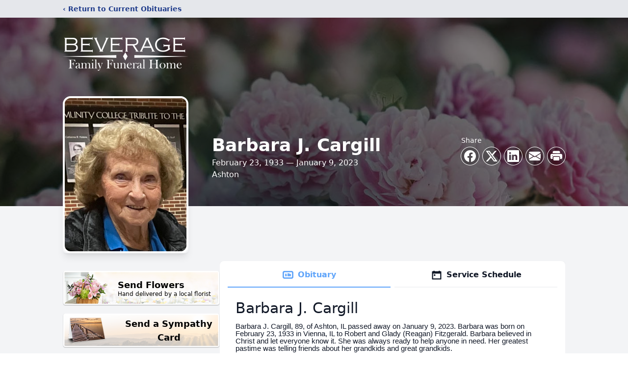

--- FILE ---
content_type: text/html; charset=utf-8
request_url: https://www.google.com/recaptcha/enterprise/anchor?ar=1&k=6LenM4oiAAAAAPDkQsprtDbo3T8et3_b2qX_wjdw&co=aHR0cHM6Ly93d3cuYmV2ZXJhZ2VmYW1pbHlmaC5jb206NDQz&hl=en&type=image&v=PoyoqOPhxBO7pBk68S4YbpHZ&theme=light&size=invisible&badge=bottomright&anchor-ms=20000&execute-ms=30000&cb=63o8kjxmhhin
body_size: 48739
content:
<!DOCTYPE HTML><html dir="ltr" lang="en"><head><meta http-equiv="Content-Type" content="text/html; charset=UTF-8">
<meta http-equiv="X-UA-Compatible" content="IE=edge">
<title>reCAPTCHA</title>
<style type="text/css">
/* cyrillic-ext */
@font-face {
  font-family: 'Roboto';
  font-style: normal;
  font-weight: 400;
  font-stretch: 100%;
  src: url(//fonts.gstatic.com/s/roboto/v48/KFO7CnqEu92Fr1ME7kSn66aGLdTylUAMa3GUBHMdazTgWw.woff2) format('woff2');
  unicode-range: U+0460-052F, U+1C80-1C8A, U+20B4, U+2DE0-2DFF, U+A640-A69F, U+FE2E-FE2F;
}
/* cyrillic */
@font-face {
  font-family: 'Roboto';
  font-style: normal;
  font-weight: 400;
  font-stretch: 100%;
  src: url(//fonts.gstatic.com/s/roboto/v48/KFO7CnqEu92Fr1ME7kSn66aGLdTylUAMa3iUBHMdazTgWw.woff2) format('woff2');
  unicode-range: U+0301, U+0400-045F, U+0490-0491, U+04B0-04B1, U+2116;
}
/* greek-ext */
@font-face {
  font-family: 'Roboto';
  font-style: normal;
  font-weight: 400;
  font-stretch: 100%;
  src: url(//fonts.gstatic.com/s/roboto/v48/KFO7CnqEu92Fr1ME7kSn66aGLdTylUAMa3CUBHMdazTgWw.woff2) format('woff2');
  unicode-range: U+1F00-1FFF;
}
/* greek */
@font-face {
  font-family: 'Roboto';
  font-style: normal;
  font-weight: 400;
  font-stretch: 100%;
  src: url(//fonts.gstatic.com/s/roboto/v48/KFO7CnqEu92Fr1ME7kSn66aGLdTylUAMa3-UBHMdazTgWw.woff2) format('woff2');
  unicode-range: U+0370-0377, U+037A-037F, U+0384-038A, U+038C, U+038E-03A1, U+03A3-03FF;
}
/* math */
@font-face {
  font-family: 'Roboto';
  font-style: normal;
  font-weight: 400;
  font-stretch: 100%;
  src: url(//fonts.gstatic.com/s/roboto/v48/KFO7CnqEu92Fr1ME7kSn66aGLdTylUAMawCUBHMdazTgWw.woff2) format('woff2');
  unicode-range: U+0302-0303, U+0305, U+0307-0308, U+0310, U+0312, U+0315, U+031A, U+0326-0327, U+032C, U+032F-0330, U+0332-0333, U+0338, U+033A, U+0346, U+034D, U+0391-03A1, U+03A3-03A9, U+03B1-03C9, U+03D1, U+03D5-03D6, U+03F0-03F1, U+03F4-03F5, U+2016-2017, U+2034-2038, U+203C, U+2040, U+2043, U+2047, U+2050, U+2057, U+205F, U+2070-2071, U+2074-208E, U+2090-209C, U+20D0-20DC, U+20E1, U+20E5-20EF, U+2100-2112, U+2114-2115, U+2117-2121, U+2123-214F, U+2190, U+2192, U+2194-21AE, U+21B0-21E5, U+21F1-21F2, U+21F4-2211, U+2213-2214, U+2216-22FF, U+2308-230B, U+2310, U+2319, U+231C-2321, U+2336-237A, U+237C, U+2395, U+239B-23B7, U+23D0, U+23DC-23E1, U+2474-2475, U+25AF, U+25B3, U+25B7, U+25BD, U+25C1, U+25CA, U+25CC, U+25FB, U+266D-266F, U+27C0-27FF, U+2900-2AFF, U+2B0E-2B11, U+2B30-2B4C, U+2BFE, U+3030, U+FF5B, U+FF5D, U+1D400-1D7FF, U+1EE00-1EEFF;
}
/* symbols */
@font-face {
  font-family: 'Roboto';
  font-style: normal;
  font-weight: 400;
  font-stretch: 100%;
  src: url(//fonts.gstatic.com/s/roboto/v48/KFO7CnqEu92Fr1ME7kSn66aGLdTylUAMaxKUBHMdazTgWw.woff2) format('woff2');
  unicode-range: U+0001-000C, U+000E-001F, U+007F-009F, U+20DD-20E0, U+20E2-20E4, U+2150-218F, U+2190, U+2192, U+2194-2199, U+21AF, U+21E6-21F0, U+21F3, U+2218-2219, U+2299, U+22C4-22C6, U+2300-243F, U+2440-244A, U+2460-24FF, U+25A0-27BF, U+2800-28FF, U+2921-2922, U+2981, U+29BF, U+29EB, U+2B00-2BFF, U+4DC0-4DFF, U+FFF9-FFFB, U+10140-1018E, U+10190-1019C, U+101A0, U+101D0-101FD, U+102E0-102FB, U+10E60-10E7E, U+1D2C0-1D2D3, U+1D2E0-1D37F, U+1F000-1F0FF, U+1F100-1F1AD, U+1F1E6-1F1FF, U+1F30D-1F30F, U+1F315, U+1F31C, U+1F31E, U+1F320-1F32C, U+1F336, U+1F378, U+1F37D, U+1F382, U+1F393-1F39F, U+1F3A7-1F3A8, U+1F3AC-1F3AF, U+1F3C2, U+1F3C4-1F3C6, U+1F3CA-1F3CE, U+1F3D4-1F3E0, U+1F3ED, U+1F3F1-1F3F3, U+1F3F5-1F3F7, U+1F408, U+1F415, U+1F41F, U+1F426, U+1F43F, U+1F441-1F442, U+1F444, U+1F446-1F449, U+1F44C-1F44E, U+1F453, U+1F46A, U+1F47D, U+1F4A3, U+1F4B0, U+1F4B3, U+1F4B9, U+1F4BB, U+1F4BF, U+1F4C8-1F4CB, U+1F4D6, U+1F4DA, U+1F4DF, U+1F4E3-1F4E6, U+1F4EA-1F4ED, U+1F4F7, U+1F4F9-1F4FB, U+1F4FD-1F4FE, U+1F503, U+1F507-1F50B, U+1F50D, U+1F512-1F513, U+1F53E-1F54A, U+1F54F-1F5FA, U+1F610, U+1F650-1F67F, U+1F687, U+1F68D, U+1F691, U+1F694, U+1F698, U+1F6AD, U+1F6B2, U+1F6B9-1F6BA, U+1F6BC, U+1F6C6-1F6CF, U+1F6D3-1F6D7, U+1F6E0-1F6EA, U+1F6F0-1F6F3, U+1F6F7-1F6FC, U+1F700-1F7FF, U+1F800-1F80B, U+1F810-1F847, U+1F850-1F859, U+1F860-1F887, U+1F890-1F8AD, U+1F8B0-1F8BB, U+1F8C0-1F8C1, U+1F900-1F90B, U+1F93B, U+1F946, U+1F984, U+1F996, U+1F9E9, U+1FA00-1FA6F, U+1FA70-1FA7C, U+1FA80-1FA89, U+1FA8F-1FAC6, U+1FACE-1FADC, U+1FADF-1FAE9, U+1FAF0-1FAF8, U+1FB00-1FBFF;
}
/* vietnamese */
@font-face {
  font-family: 'Roboto';
  font-style: normal;
  font-weight: 400;
  font-stretch: 100%;
  src: url(//fonts.gstatic.com/s/roboto/v48/KFO7CnqEu92Fr1ME7kSn66aGLdTylUAMa3OUBHMdazTgWw.woff2) format('woff2');
  unicode-range: U+0102-0103, U+0110-0111, U+0128-0129, U+0168-0169, U+01A0-01A1, U+01AF-01B0, U+0300-0301, U+0303-0304, U+0308-0309, U+0323, U+0329, U+1EA0-1EF9, U+20AB;
}
/* latin-ext */
@font-face {
  font-family: 'Roboto';
  font-style: normal;
  font-weight: 400;
  font-stretch: 100%;
  src: url(//fonts.gstatic.com/s/roboto/v48/KFO7CnqEu92Fr1ME7kSn66aGLdTylUAMa3KUBHMdazTgWw.woff2) format('woff2');
  unicode-range: U+0100-02BA, U+02BD-02C5, U+02C7-02CC, U+02CE-02D7, U+02DD-02FF, U+0304, U+0308, U+0329, U+1D00-1DBF, U+1E00-1E9F, U+1EF2-1EFF, U+2020, U+20A0-20AB, U+20AD-20C0, U+2113, U+2C60-2C7F, U+A720-A7FF;
}
/* latin */
@font-face {
  font-family: 'Roboto';
  font-style: normal;
  font-weight: 400;
  font-stretch: 100%;
  src: url(//fonts.gstatic.com/s/roboto/v48/KFO7CnqEu92Fr1ME7kSn66aGLdTylUAMa3yUBHMdazQ.woff2) format('woff2');
  unicode-range: U+0000-00FF, U+0131, U+0152-0153, U+02BB-02BC, U+02C6, U+02DA, U+02DC, U+0304, U+0308, U+0329, U+2000-206F, U+20AC, U+2122, U+2191, U+2193, U+2212, U+2215, U+FEFF, U+FFFD;
}
/* cyrillic-ext */
@font-face {
  font-family: 'Roboto';
  font-style: normal;
  font-weight: 500;
  font-stretch: 100%;
  src: url(//fonts.gstatic.com/s/roboto/v48/KFO7CnqEu92Fr1ME7kSn66aGLdTylUAMa3GUBHMdazTgWw.woff2) format('woff2');
  unicode-range: U+0460-052F, U+1C80-1C8A, U+20B4, U+2DE0-2DFF, U+A640-A69F, U+FE2E-FE2F;
}
/* cyrillic */
@font-face {
  font-family: 'Roboto';
  font-style: normal;
  font-weight: 500;
  font-stretch: 100%;
  src: url(//fonts.gstatic.com/s/roboto/v48/KFO7CnqEu92Fr1ME7kSn66aGLdTylUAMa3iUBHMdazTgWw.woff2) format('woff2');
  unicode-range: U+0301, U+0400-045F, U+0490-0491, U+04B0-04B1, U+2116;
}
/* greek-ext */
@font-face {
  font-family: 'Roboto';
  font-style: normal;
  font-weight: 500;
  font-stretch: 100%;
  src: url(//fonts.gstatic.com/s/roboto/v48/KFO7CnqEu92Fr1ME7kSn66aGLdTylUAMa3CUBHMdazTgWw.woff2) format('woff2');
  unicode-range: U+1F00-1FFF;
}
/* greek */
@font-face {
  font-family: 'Roboto';
  font-style: normal;
  font-weight: 500;
  font-stretch: 100%;
  src: url(//fonts.gstatic.com/s/roboto/v48/KFO7CnqEu92Fr1ME7kSn66aGLdTylUAMa3-UBHMdazTgWw.woff2) format('woff2');
  unicode-range: U+0370-0377, U+037A-037F, U+0384-038A, U+038C, U+038E-03A1, U+03A3-03FF;
}
/* math */
@font-face {
  font-family: 'Roboto';
  font-style: normal;
  font-weight: 500;
  font-stretch: 100%;
  src: url(//fonts.gstatic.com/s/roboto/v48/KFO7CnqEu92Fr1ME7kSn66aGLdTylUAMawCUBHMdazTgWw.woff2) format('woff2');
  unicode-range: U+0302-0303, U+0305, U+0307-0308, U+0310, U+0312, U+0315, U+031A, U+0326-0327, U+032C, U+032F-0330, U+0332-0333, U+0338, U+033A, U+0346, U+034D, U+0391-03A1, U+03A3-03A9, U+03B1-03C9, U+03D1, U+03D5-03D6, U+03F0-03F1, U+03F4-03F5, U+2016-2017, U+2034-2038, U+203C, U+2040, U+2043, U+2047, U+2050, U+2057, U+205F, U+2070-2071, U+2074-208E, U+2090-209C, U+20D0-20DC, U+20E1, U+20E5-20EF, U+2100-2112, U+2114-2115, U+2117-2121, U+2123-214F, U+2190, U+2192, U+2194-21AE, U+21B0-21E5, U+21F1-21F2, U+21F4-2211, U+2213-2214, U+2216-22FF, U+2308-230B, U+2310, U+2319, U+231C-2321, U+2336-237A, U+237C, U+2395, U+239B-23B7, U+23D0, U+23DC-23E1, U+2474-2475, U+25AF, U+25B3, U+25B7, U+25BD, U+25C1, U+25CA, U+25CC, U+25FB, U+266D-266F, U+27C0-27FF, U+2900-2AFF, U+2B0E-2B11, U+2B30-2B4C, U+2BFE, U+3030, U+FF5B, U+FF5D, U+1D400-1D7FF, U+1EE00-1EEFF;
}
/* symbols */
@font-face {
  font-family: 'Roboto';
  font-style: normal;
  font-weight: 500;
  font-stretch: 100%;
  src: url(//fonts.gstatic.com/s/roboto/v48/KFO7CnqEu92Fr1ME7kSn66aGLdTylUAMaxKUBHMdazTgWw.woff2) format('woff2');
  unicode-range: U+0001-000C, U+000E-001F, U+007F-009F, U+20DD-20E0, U+20E2-20E4, U+2150-218F, U+2190, U+2192, U+2194-2199, U+21AF, U+21E6-21F0, U+21F3, U+2218-2219, U+2299, U+22C4-22C6, U+2300-243F, U+2440-244A, U+2460-24FF, U+25A0-27BF, U+2800-28FF, U+2921-2922, U+2981, U+29BF, U+29EB, U+2B00-2BFF, U+4DC0-4DFF, U+FFF9-FFFB, U+10140-1018E, U+10190-1019C, U+101A0, U+101D0-101FD, U+102E0-102FB, U+10E60-10E7E, U+1D2C0-1D2D3, U+1D2E0-1D37F, U+1F000-1F0FF, U+1F100-1F1AD, U+1F1E6-1F1FF, U+1F30D-1F30F, U+1F315, U+1F31C, U+1F31E, U+1F320-1F32C, U+1F336, U+1F378, U+1F37D, U+1F382, U+1F393-1F39F, U+1F3A7-1F3A8, U+1F3AC-1F3AF, U+1F3C2, U+1F3C4-1F3C6, U+1F3CA-1F3CE, U+1F3D4-1F3E0, U+1F3ED, U+1F3F1-1F3F3, U+1F3F5-1F3F7, U+1F408, U+1F415, U+1F41F, U+1F426, U+1F43F, U+1F441-1F442, U+1F444, U+1F446-1F449, U+1F44C-1F44E, U+1F453, U+1F46A, U+1F47D, U+1F4A3, U+1F4B0, U+1F4B3, U+1F4B9, U+1F4BB, U+1F4BF, U+1F4C8-1F4CB, U+1F4D6, U+1F4DA, U+1F4DF, U+1F4E3-1F4E6, U+1F4EA-1F4ED, U+1F4F7, U+1F4F9-1F4FB, U+1F4FD-1F4FE, U+1F503, U+1F507-1F50B, U+1F50D, U+1F512-1F513, U+1F53E-1F54A, U+1F54F-1F5FA, U+1F610, U+1F650-1F67F, U+1F687, U+1F68D, U+1F691, U+1F694, U+1F698, U+1F6AD, U+1F6B2, U+1F6B9-1F6BA, U+1F6BC, U+1F6C6-1F6CF, U+1F6D3-1F6D7, U+1F6E0-1F6EA, U+1F6F0-1F6F3, U+1F6F7-1F6FC, U+1F700-1F7FF, U+1F800-1F80B, U+1F810-1F847, U+1F850-1F859, U+1F860-1F887, U+1F890-1F8AD, U+1F8B0-1F8BB, U+1F8C0-1F8C1, U+1F900-1F90B, U+1F93B, U+1F946, U+1F984, U+1F996, U+1F9E9, U+1FA00-1FA6F, U+1FA70-1FA7C, U+1FA80-1FA89, U+1FA8F-1FAC6, U+1FACE-1FADC, U+1FADF-1FAE9, U+1FAF0-1FAF8, U+1FB00-1FBFF;
}
/* vietnamese */
@font-face {
  font-family: 'Roboto';
  font-style: normal;
  font-weight: 500;
  font-stretch: 100%;
  src: url(//fonts.gstatic.com/s/roboto/v48/KFO7CnqEu92Fr1ME7kSn66aGLdTylUAMa3OUBHMdazTgWw.woff2) format('woff2');
  unicode-range: U+0102-0103, U+0110-0111, U+0128-0129, U+0168-0169, U+01A0-01A1, U+01AF-01B0, U+0300-0301, U+0303-0304, U+0308-0309, U+0323, U+0329, U+1EA0-1EF9, U+20AB;
}
/* latin-ext */
@font-face {
  font-family: 'Roboto';
  font-style: normal;
  font-weight: 500;
  font-stretch: 100%;
  src: url(//fonts.gstatic.com/s/roboto/v48/KFO7CnqEu92Fr1ME7kSn66aGLdTylUAMa3KUBHMdazTgWw.woff2) format('woff2');
  unicode-range: U+0100-02BA, U+02BD-02C5, U+02C7-02CC, U+02CE-02D7, U+02DD-02FF, U+0304, U+0308, U+0329, U+1D00-1DBF, U+1E00-1E9F, U+1EF2-1EFF, U+2020, U+20A0-20AB, U+20AD-20C0, U+2113, U+2C60-2C7F, U+A720-A7FF;
}
/* latin */
@font-face {
  font-family: 'Roboto';
  font-style: normal;
  font-weight: 500;
  font-stretch: 100%;
  src: url(//fonts.gstatic.com/s/roboto/v48/KFO7CnqEu92Fr1ME7kSn66aGLdTylUAMa3yUBHMdazQ.woff2) format('woff2');
  unicode-range: U+0000-00FF, U+0131, U+0152-0153, U+02BB-02BC, U+02C6, U+02DA, U+02DC, U+0304, U+0308, U+0329, U+2000-206F, U+20AC, U+2122, U+2191, U+2193, U+2212, U+2215, U+FEFF, U+FFFD;
}
/* cyrillic-ext */
@font-face {
  font-family: 'Roboto';
  font-style: normal;
  font-weight: 900;
  font-stretch: 100%;
  src: url(//fonts.gstatic.com/s/roboto/v48/KFO7CnqEu92Fr1ME7kSn66aGLdTylUAMa3GUBHMdazTgWw.woff2) format('woff2');
  unicode-range: U+0460-052F, U+1C80-1C8A, U+20B4, U+2DE0-2DFF, U+A640-A69F, U+FE2E-FE2F;
}
/* cyrillic */
@font-face {
  font-family: 'Roboto';
  font-style: normal;
  font-weight: 900;
  font-stretch: 100%;
  src: url(//fonts.gstatic.com/s/roboto/v48/KFO7CnqEu92Fr1ME7kSn66aGLdTylUAMa3iUBHMdazTgWw.woff2) format('woff2');
  unicode-range: U+0301, U+0400-045F, U+0490-0491, U+04B0-04B1, U+2116;
}
/* greek-ext */
@font-face {
  font-family: 'Roboto';
  font-style: normal;
  font-weight: 900;
  font-stretch: 100%;
  src: url(//fonts.gstatic.com/s/roboto/v48/KFO7CnqEu92Fr1ME7kSn66aGLdTylUAMa3CUBHMdazTgWw.woff2) format('woff2');
  unicode-range: U+1F00-1FFF;
}
/* greek */
@font-face {
  font-family: 'Roboto';
  font-style: normal;
  font-weight: 900;
  font-stretch: 100%;
  src: url(//fonts.gstatic.com/s/roboto/v48/KFO7CnqEu92Fr1ME7kSn66aGLdTylUAMa3-UBHMdazTgWw.woff2) format('woff2');
  unicode-range: U+0370-0377, U+037A-037F, U+0384-038A, U+038C, U+038E-03A1, U+03A3-03FF;
}
/* math */
@font-face {
  font-family: 'Roboto';
  font-style: normal;
  font-weight: 900;
  font-stretch: 100%;
  src: url(//fonts.gstatic.com/s/roboto/v48/KFO7CnqEu92Fr1ME7kSn66aGLdTylUAMawCUBHMdazTgWw.woff2) format('woff2');
  unicode-range: U+0302-0303, U+0305, U+0307-0308, U+0310, U+0312, U+0315, U+031A, U+0326-0327, U+032C, U+032F-0330, U+0332-0333, U+0338, U+033A, U+0346, U+034D, U+0391-03A1, U+03A3-03A9, U+03B1-03C9, U+03D1, U+03D5-03D6, U+03F0-03F1, U+03F4-03F5, U+2016-2017, U+2034-2038, U+203C, U+2040, U+2043, U+2047, U+2050, U+2057, U+205F, U+2070-2071, U+2074-208E, U+2090-209C, U+20D0-20DC, U+20E1, U+20E5-20EF, U+2100-2112, U+2114-2115, U+2117-2121, U+2123-214F, U+2190, U+2192, U+2194-21AE, U+21B0-21E5, U+21F1-21F2, U+21F4-2211, U+2213-2214, U+2216-22FF, U+2308-230B, U+2310, U+2319, U+231C-2321, U+2336-237A, U+237C, U+2395, U+239B-23B7, U+23D0, U+23DC-23E1, U+2474-2475, U+25AF, U+25B3, U+25B7, U+25BD, U+25C1, U+25CA, U+25CC, U+25FB, U+266D-266F, U+27C0-27FF, U+2900-2AFF, U+2B0E-2B11, U+2B30-2B4C, U+2BFE, U+3030, U+FF5B, U+FF5D, U+1D400-1D7FF, U+1EE00-1EEFF;
}
/* symbols */
@font-face {
  font-family: 'Roboto';
  font-style: normal;
  font-weight: 900;
  font-stretch: 100%;
  src: url(//fonts.gstatic.com/s/roboto/v48/KFO7CnqEu92Fr1ME7kSn66aGLdTylUAMaxKUBHMdazTgWw.woff2) format('woff2');
  unicode-range: U+0001-000C, U+000E-001F, U+007F-009F, U+20DD-20E0, U+20E2-20E4, U+2150-218F, U+2190, U+2192, U+2194-2199, U+21AF, U+21E6-21F0, U+21F3, U+2218-2219, U+2299, U+22C4-22C6, U+2300-243F, U+2440-244A, U+2460-24FF, U+25A0-27BF, U+2800-28FF, U+2921-2922, U+2981, U+29BF, U+29EB, U+2B00-2BFF, U+4DC0-4DFF, U+FFF9-FFFB, U+10140-1018E, U+10190-1019C, U+101A0, U+101D0-101FD, U+102E0-102FB, U+10E60-10E7E, U+1D2C0-1D2D3, U+1D2E0-1D37F, U+1F000-1F0FF, U+1F100-1F1AD, U+1F1E6-1F1FF, U+1F30D-1F30F, U+1F315, U+1F31C, U+1F31E, U+1F320-1F32C, U+1F336, U+1F378, U+1F37D, U+1F382, U+1F393-1F39F, U+1F3A7-1F3A8, U+1F3AC-1F3AF, U+1F3C2, U+1F3C4-1F3C6, U+1F3CA-1F3CE, U+1F3D4-1F3E0, U+1F3ED, U+1F3F1-1F3F3, U+1F3F5-1F3F7, U+1F408, U+1F415, U+1F41F, U+1F426, U+1F43F, U+1F441-1F442, U+1F444, U+1F446-1F449, U+1F44C-1F44E, U+1F453, U+1F46A, U+1F47D, U+1F4A3, U+1F4B0, U+1F4B3, U+1F4B9, U+1F4BB, U+1F4BF, U+1F4C8-1F4CB, U+1F4D6, U+1F4DA, U+1F4DF, U+1F4E3-1F4E6, U+1F4EA-1F4ED, U+1F4F7, U+1F4F9-1F4FB, U+1F4FD-1F4FE, U+1F503, U+1F507-1F50B, U+1F50D, U+1F512-1F513, U+1F53E-1F54A, U+1F54F-1F5FA, U+1F610, U+1F650-1F67F, U+1F687, U+1F68D, U+1F691, U+1F694, U+1F698, U+1F6AD, U+1F6B2, U+1F6B9-1F6BA, U+1F6BC, U+1F6C6-1F6CF, U+1F6D3-1F6D7, U+1F6E0-1F6EA, U+1F6F0-1F6F3, U+1F6F7-1F6FC, U+1F700-1F7FF, U+1F800-1F80B, U+1F810-1F847, U+1F850-1F859, U+1F860-1F887, U+1F890-1F8AD, U+1F8B0-1F8BB, U+1F8C0-1F8C1, U+1F900-1F90B, U+1F93B, U+1F946, U+1F984, U+1F996, U+1F9E9, U+1FA00-1FA6F, U+1FA70-1FA7C, U+1FA80-1FA89, U+1FA8F-1FAC6, U+1FACE-1FADC, U+1FADF-1FAE9, U+1FAF0-1FAF8, U+1FB00-1FBFF;
}
/* vietnamese */
@font-face {
  font-family: 'Roboto';
  font-style: normal;
  font-weight: 900;
  font-stretch: 100%;
  src: url(//fonts.gstatic.com/s/roboto/v48/KFO7CnqEu92Fr1ME7kSn66aGLdTylUAMa3OUBHMdazTgWw.woff2) format('woff2');
  unicode-range: U+0102-0103, U+0110-0111, U+0128-0129, U+0168-0169, U+01A0-01A1, U+01AF-01B0, U+0300-0301, U+0303-0304, U+0308-0309, U+0323, U+0329, U+1EA0-1EF9, U+20AB;
}
/* latin-ext */
@font-face {
  font-family: 'Roboto';
  font-style: normal;
  font-weight: 900;
  font-stretch: 100%;
  src: url(//fonts.gstatic.com/s/roboto/v48/KFO7CnqEu92Fr1ME7kSn66aGLdTylUAMa3KUBHMdazTgWw.woff2) format('woff2');
  unicode-range: U+0100-02BA, U+02BD-02C5, U+02C7-02CC, U+02CE-02D7, U+02DD-02FF, U+0304, U+0308, U+0329, U+1D00-1DBF, U+1E00-1E9F, U+1EF2-1EFF, U+2020, U+20A0-20AB, U+20AD-20C0, U+2113, U+2C60-2C7F, U+A720-A7FF;
}
/* latin */
@font-face {
  font-family: 'Roboto';
  font-style: normal;
  font-weight: 900;
  font-stretch: 100%;
  src: url(//fonts.gstatic.com/s/roboto/v48/KFO7CnqEu92Fr1ME7kSn66aGLdTylUAMa3yUBHMdazQ.woff2) format('woff2');
  unicode-range: U+0000-00FF, U+0131, U+0152-0153, U+02BB-02BC, U+02C6, U+02DA, U+02DC, U+0304, U+0308, U+0329, U+2000-206F, U+20AC, U+2122, U+2191, U+2193, U+2212, U+2215, U+FEFF, U+FFFD;
}

</style>
<link rel="stylesheet" type="text/css" href="https://www.gstatic.com/recaptcha/releases/PoyoqOPhxBO7pBk68S4YbpHZ/styles__ltr.css">
<script nonce="yhZx5iB_tNgADaK7XHue9A" type="text/javascript">window['__recaptcha_api'] = 'https://www.google.com/recaptcha/enterprise/';</script>
<script type="text/javascript" src="https://www.gstatic.com/recaptcha/releases/PoyoqOPhxBO7pBk68S4YbpHZ/recaptcha__en.js" nonce="yhZx5iB_tNgADaK7XHue9A">
      
    </script></head>
<body><div id="rc-anchor-alert" class="rc-anchor-alert"></div>
<input type="hidden" id="recaptcha-token" value="[base64]">
<script type="text/javascript" nonce="yhZx5iB_tNgADaK7XHue9A">
      recaptcha.anchor.Main.init("[\x22ainput\x22,[\x22bgdata\x22,\x22\x22,\[base64]/[base64]/[base64]/bmV3IHJbeF0oY1swXSk6RT09Mj9uZXcgclt4XShjWzBdLGNbMV0pOkU9PTM/bmV3IHJbeF0oY1swXSxjWzFdLGNbMl0pOkU9PTQ/[base64]/[base64]/[base64]/[base64]/[base64]/[base64]/[base64]/[base64]\x22,\[base64]\\u003d\\u003d\x22,\x22wrfCj8OdWcO4ZT3CvMOSw4dFw7/[base64]/QcK6w7vDi2nDok3DisORwpTCkwNGHMKXwrTCpjvClGPCjsKtwpbDt8OUcUdRLm7DvHk/bjF8B8O7wr7ClUxVZ3RtVy/Cm8KSUMOnWcOyLsKoH8OXwqlODDHDlcOqOFrDocKbw6YmK8OLw7lmwq/[base64]/[base64]/Cq8Kpw7TCgsO9XsONw7gYwo7CssK/IkEfUzIrM8KXwqXCvWvDnlTClDsswo0twoLClsOoKMKVGAHDgX8Lb8ODwrDCtUx6bmktwrLClQh3w7tOUW3DhQzCnXEiCcKaw4HDu8Kdw7o5P0rDoMOBwo3CgsO/AsOfUMO/f8KHw7fDkFTDgirDscOxGsKQLA3CuwN2IMOowo8jEMODwpEsE8KWw5pOwpBdOMOuwqDDjsKDSTcOw5DDlsKvMifDh1XCl8OeETXDoxhWLUtJw7nCnVbDniTDuRAnR1/[base64]/w4vCoVPCl0DCnMOhw6c8VsKnbMKxEkvClFQZw6TCrsOiwoNjw77DicK+wrbDiGMoNMO2wr7CncKew4JiRsOVZV/[base64]/cGnCiMORwqcfwpPCi8Kgw4FcQMOdw55+wpUvw57DmX8iwrFgTMOtwpVXAcOAw7DCtsOhw5sywpbDhcOKX8KRwp9WwqHCmHMCLcODw783w6LCrnDCjGPCtjwcwq9hXnbClXLCsQcXwrrDscOMaw9Nw7BAMH7CmsOtwpjClh/DuyLDmzPCtsOjwr5Ow7sKw67CrnHDusKGU8K1w6Q9aFtPw6c4wp5efUV9W8Kuw7xawprDgCcRwo7ChUvCv2rCjkRJwqnCiMKWw5nCpik8wqJfw55EPMO4wonCjMO2wpvCucKPUk0qwqzClMKOXw/DisO/w68Fw4jDtsK6w6RsSGXDvcKjGTfChsKgwr5edz5sw5FjFsOCw7TCksO5KlwfwrQBVMOowpVLKx4cw7ZfYWXDvMKHTivDoEEBX8O/[base64]/CtMKkwqHDosOiwpPCkFLDlgtWw5/CihbCtsKOOXYuw5nDssKTEXjCqMKnwoIzIX/DiEfCkMK/woTClTA9wo/DpAXCqMONwooNwpI7w5zDlR8qG8K/wrLDv0IiGcOvT8KtKzbDq8KzVBDCvsKAw6Ebwq8VITHCi8O8woUNYsONwoMZRcOjRcK/MsOFHglcw4sowqZEw4LDgmrDtwzCtMO8wpTCqMKmLsKiw4fCgz3Dq8OrdMOfD282HiIcZMKYwonCmQ4pw6fChRPCjAbCmxlTwqfDq8KQw4s0NXkBw5TCkhvDsMOUJWQSwrFFJcKxwqkpwqBdw57DlAvDoFVbw5cTwoQTw63Do8OywrfCmcK6w6V6asKEwr/DhhPCm8KXDgLDoXzCrsOTASvCu8KcTEfCrMOyw4I3Kyg2wp7DpmIXacO2ccO+woLConnCucK3WsOwwr/Chwx1JQ/CmUHDhMKZwqoYwozDm8OvwprDnxfDgsKmw4LCgTwRwo/CgirDpsKPOCkdMRjDlsOKXSfDs8ORwr4uw4fCoFsEw41RwrrCkQzDosOmw4nChMOwNMOGLsOGLMKAL8KYw4prT8K1w67DgHZDd8OuLsKlTMKQKMOBJS/CpcKcwr8+AxPCpRHCiMKSw6PCnmQ9w7hLw5rDgjLCviV9woDDmMONw4TCgU4lw60aB8OnKsONw4cGYcKeLRgkw7PCvV/DnMOAwoxnNsKYIXgiw4wRwpI1KQTDnxYYw5MZw4t/w5bCu1DCtXFbw4/DrwYhA3/CiG1twpvChkjDv0zDrsKzY28Cw5PDnxPDqQzDhsKEwq7DkcK9w7RAw4RaOQ3DhVtPw4DCpcKjBMKGwpTCjsKEwpZTMsOWOMO5wptmwp14cEYFHxzDjMOZworDmAfDnznCqkLDvzEqdEBHcj/CscO4c0IDwrbCpsK6wokmecODw7QKUCrCpxokw4vDjsKSw7XDqnlcUBnDly5zw6hJaMOgwr3CtHbDo8Oww6VYwolWwrg0wo4IwprDs8Ksw7/DusKfNsKOw7QSw5HCoB4oScOROMKIw6LDksKrwr7DnMKrN8OEw4DChwoRwqRDwrkOJDvDhQHDg0BUJSsIw5ACMsKmLMOxw4dQH8OSOsOvIFkgw5rCiMOYw4HDqBXCvxrDjHECw7YUwq4UwpDCtTAnw4DCtklsH8KLwrd7w4jCmsK/w512wqZ5IcOofBrDh0pPEMOZKiESwqrCmcONW8OUP0Qnw5lIRsKhd8K9w6JBwqPCisKDVnY7w6UOwrTCqT/CmMO9bsOaGiLCscOGwoRQw5Uhw4DDjCDDolJxw5Y1AwzDswEiMMOGwpjDv3dOw7/[base64]/w5JIw7zClcKzwoRVw63Cj8OCw7LCk2N5US3CocKKwqrDpmRKw4MzwpfCp1h2wpfClFTCoMKTw6l/wpfDnsO/wroqXMODHsO3wqzCv8KqwqdJcWE4w7Rpw7jCpAbDlztPbSkPcFDDosKMc8KRw6N6A8OjDcKDHHYbJsOKLh5YwoVMw7RDUMKrV8Kjw7vCi2bDoC8qPsOlwqjClR5fccOiEMKrKEcGwqzDg8ODKhzCpMOYw6IkRW3DhsKxw6NYUMKhMDLDgVspwpNywpnCk8OLXMO/w7LClMKOwpfCh1htw6XCu8KwMBbDicOSw5hhL8KWFi08E8KSRMOEw7vDvXcHFMOjQsOTw6/CvjXCjsKLfMOnZiHClMKgPMK1w6MZeghCdMKHA8Ogw5DCgcKBwotJZ8Ktd8Okw6Zmw6HDmMK+RE/[base64]/CrxJAAGLDkcKKwqdbGWA4w4RUw5seZMOLw7TCnm4Sw5MUHivDr8KGw5xQw4TDkMK7f8K+AQpIKWFYasONwo3Cp8OvQjhAw54bw57DgsOHw70AwqfDvgAgw6/CtWbDn2XDp8O/[base64]/WcOcHHfCs258G8OrUTXDtsOfJQDCrMKWw5fDisKqL8KEwpTDlkTCmMO2w43DjTjCk33Ck8OfHsKvw4QxaSNUwpEhCzAyw6/CssK1w7fDuMKAwrvDo8KKwqZRecOhwp/Ch8Ojw5JlQzTDq1gdIGYQw6ccw4Frwq/CnhLDmUgANiDDnsOHFX3DnTHCr8KeABzCmcKyw4zCosKoDGxcBiFeDsKJw6wnJADDl1cOw6zDlkkLw7kJwobDvsOyDMO3w5DDvcKKAmzCpMO0B8KVwrBdwqnDmcKTGmfDh3hCw4fDlkIyS8K6U2Jtw4/Ct8Opw5LDicKKAXTCpyYcKsO7P8KvasOfw655BjbDpcOZw7vDp8K7wpTClMKSw60OE8KnwpTDssO0einCjcKKZcOawrZ6woXCnMKtwoB+YMKuHsK3wpk/wrbCpMKGSXjDvMKlw47Do24Kw5MfQcOqwqFWXDHDrsKVHAJlwprCkVRKwrbDvXLCky/ClSzCrD4pwrjDvcKzw4zCrcKDwrZzYcOqQMKOV8KHFxLCi8KbLnxsw5TDm396wpkdJjw7PU9Vw4rCp8OAwqTDmMKRwqoQw7UxfHsbw5t+MT3CrMOCw47DrcKxw6HCo0PDvF93w4zCvMOeJcO1ZxfDp23DhlfCrcKiSxpSa0rCgx/[base64]/w6jDtsKVw5HCh8Kdw5cYw5xlwp/CksKhWWrCrsKlKi9dw6ILACNKw5HDqWnCuXvDo8OXw48MZHnCiC10worCl1LDocKnWMKCZMKtTz3CicKdC3TDgg4IScKzW8Oqw54Xw71tCBF4woo+w5kJaMO7OcKrwqNODsOvw6vCm8KmLyNow6Evw4/Cvi5fw7bDtcKzNRPDj8Kfw4wQFsOoNMKbwqbDlMO2LsOpTz59w4gxLMOje8Kvw7LDvSd5wppDJj1LwofDt8KeCsOXwoAZw4fDk8OMw5zCgwVlbMKdRsKvfULDsF7DrcOGwqDDm8OmwrjDuMOcW3ZOwrEkU3FzGcO+PivDhsOiTcKkEcKcw7LDsjHDnywLw4Viw4RMw7/Dr2tFDsOJwrHDi09ewqRYG8OrwpvCpMOnw7FyEcKjMlpgwr7DvMKCXMK9esK9OsKxwogQw5vDiF4Aw71vBCQXwpTDhsONw5fDhTR7d8KHw4nDt8KwPcOJRsOXBDE1wqMWw7rDlcK1wpXDg8KpfcKrwpZrwqNTZ8OnwpHDlk9/fcOOQcO7wpBuKCzDgFXDrA3DjFPDt8Kow7R7w6HDiMO9w6xMSDfCunjDoBVww5wIcmXCm0XCvMKnwpFlIF0jw6fCsMKrw6HCgMKzDyoKwpRWwqNxGGJeZcKVCwHDq8OEwqzCv8KewqrCkcOTwprCgWjCo8OKK3HCuCpKRRRDwrHClsORJsKFW8K0M0/DvsOQw6ABXsKCfmRyd8KLcsK5UiLCvm3DjMOhwrTDh8OvdcOwwobDvsKew67DmAgZw6Qfw6Q6LG0OUC9rwpzDjVrCsH3CvAzDji3DiVzDqm/DkcOcw5oNDWTCgyhBC8Ohwr87woTDqsKtwpYkw6ALC8OpE8Kjw6NPK8KOwprChsOqw55lw58pw4d4wrcSHMO1wrEXGXHCiQQqw5bCs1/Ct8OPwpZpD3XCoRB4wolcwo0QPsKVTsOhwp4rw4RjwqtVwoJsJU/DqxjCuCHDumhdw47DsMOoXMOYw4vCgcOLwrzDtMKOwoXDmsK3w5jDk8OVEkl2V1V/[base64]/wq/DimfDj8O4LMKaa8KgCcOwwokrwqwXVEZFOVx6w4IPw6JGwqA/SCbDp8KQXcOfwolkwrPCn8Kfw4fClH4Tw7/CssK8P8KZwoTCrcKpACvCll3DlsKvwrHDqcKMfMOVGXrCpsKiwoHDuVjCmsOpOB/Cv8KQLXY2w7ASw7bDiHLCqk3DkcKow6coB0PDgkLDjcKlJMOwUsOsacOzei3DmVBHwrB5e8OiNBImfCdhwqjCtMKZNk3Dr8O/w4PDsMOpXlURWDPDvMOAbcOzegkMJXtgwpLDmypKw5fCucOqP1hrw5XCpcKKw79Iw4E7wpTDmmZ2wrELLDIVw47DmcKNw5bCtk/Dq0xYVsKaDsOZwqLDkMOgw74rT1t8ezwJbcOpUMKNF8O8LUHCrMKqN8K7DsK8wqTDnBDCvj4xbW1nw4jCt8OjTA7CgcKMEVvCuMKfRwbCnyrDkXPDuyLCt8K5w6cKwr/CnUZBU2bDgcOkVMKvwq1gQl7Dj8KUFzo7wqMvOhg4D0A8w73CvsO/wpZRwq3Ct8OiHcONJcKKCD3CjMKoMsOcRMOUw4hzBQfCu8OqR8KLDMKJw7VsITZkwpXDuVQjNsKIwq/DksKgwrlyw6XCvW5jASVoL8KnOsK9w5QJwp1ff8KvYV98w5rDjlPCtSDCrMOlwrHDisKzwrpawoBAP8OSw6zCrMKIBUzCnjASwonDu2BQw6QBV8OPScKaCkMOw79VdMOhw7TClsKtNsOjCsKBwq5JQUDCicKCDMKiRsOuFGkpwodGw4R6YsObwoTDscO/wp5aUcKZdwVYw64zw4fDl3rDusKawoE6wpPDt8OONcOjJcKETRx9wrpbAQPDucK6BEBhw6jCmMK4JMOrGxLCqH/[base64]/DsCPDmCgrw5PCgW/Dg8OGXsKxwpZxwqXDh8KRwq8QwqrCjMKQwoMDw6VkwpHCi8OGw4nCvxTDoTjCvcO2fRbCmsKhIMOOwqvDoWXDqcK4wpFIKsKewrIOHcOeKMKuw5cbcMKsw6XDssKtBy7DrizDuXZsw7Y9RXNwCB3DtH/Cu8OpBSFUw5wTwpBVw4TDpcK6wosOLcKuw49dwpQxwozCuRzDhXLCrcK4w6DDqkrCg8OBw4/Cti3CmMKxRsK5M17CmDnCkFPDtsKVOnp4wpbDucOvwrJCVAZtwozDtGDDlMKsUwHCkMO/w4bCg8KcwrLCoMKlwoQXwr7CpHjCmCLCqG/Ds8KiLgvDt8K4IsOeYsOhGXVXw4PDl23DuBBLw6jClMO9wr13AsK5Bgh7X8KCw6Ecw6TCkMOfEcOUXS4hwonDjU/DiFEeFjHDvsOGwrBZwoNiwrXCuy/Dq8OKYcOPwoI1NsOjGsOww57DoEkbC8OFU27CjyPDiA0fbMOrw7LDsm0gVMK0wqQKBsO0QxrCkMOfJcO5FcObSC7CqMOdSMOSRE1TbUTDm8OPOMKmw4MqFXBQwpYaXMO2w7/DrcKyNcKNw7QHSU7DoGrCo1R1AsO1KsO1w6HDsjjDpMKgF8OFClPDosOEI18rOzbDnzLDicOew6vDuXXDgmxKw4J/YBk5P0VJbsKTwo3DmBPDiBXDjsOcwq0Yw5tuw5QiScK8Y8OKw5xiDxEcYnbDmFAabMO2wpVcwr3Ci8OYU8KPwq/DiMOKwqvCtMOTO8KhwoBVU8OLwqHCq8Oyw7rDnsO0w7AeK8Kfc8Kaw47DpcOJw7IbwpHDncOXeD8KJjJrw4BKS10zw7gow7YQGi/CssKqw7JAwqRzZzjCs8OwTRTCgz4IwpDDm8K6VQ3DpDsCwonDgcK9w5/[base64]/[base64]/CuDXDjFB8ZT/DmMKyYkrDs8KjP1nCglF/bcOQcVbDt8OSwqzCrGAZXsKHVsOywoIMw7bCk8ODeR0TwrLCvcOwwoUKcQPCvcKCw4tqw6XCmsKKPMKRXmcKwozCjcKPw58lwpDCjwvDphMWK8KFwqs8F18vA8OJdMOoworDmcKHw5/[base64]/Cm8KRwr/[base64]/CqiR7w5RYXjAWBMOuecKEDhkBCAJbOsOFwrrDhDXDj8KWw7/DlWrCicOuwpQwX3PCosKjAcKHWUBKw70mwqTCocKCwrHCjMKxw4RSXMOkwqNhcsOWZV9lYHXCqG3CgR/DqMKBw7nCrMKSwojChi8EGsOLazHDs8KAwoF/[base64]/DlsOBwqdNwpw5w6lQMsOOwrBOf8OewqELw5BZZcK2w7xfw4LDkghmwoLDpsKiKXTCuTJ6HjTCpcOEVcO7w7zCtcOhwq8fHn/DpsKKw47CusKld8KUHkHDsVFQw69Uw77CosK9wqDCksKrdcK7w6JxwpFjwqbChMOGQ2pwRjF9wqZ1wqE5wq/[base64]/VsO4JsKhXsKResKVw4JJGcK4w6I+woPDrQZ+wq8sOcK1wo1yAyJUwq4VEHPDrEZAwpxjAcOIw6/CpsK6MXNEwrNTDjDCgjTCrMKRwoczw7t7w4XCtwfCisOewpjCuMOZJBZcw7DCrF/[base64]/bjxrG3pDXsKmFcO8Qy3CjBNsecKGHcK4dXUVwr/CosKTVsKHw5t7UB3DvHtuPF/DusOLwr3Duy/[base64]/D8KTw75hw7jDvcKqNSxpwpvCjMKvIGwPw7jDsl7DlGLDp8OxMMOJBHQIw4/[base64]/[base64]/ChE3CjUXCgHVjwpnDkG7CkMK5HX8bUcKiw7bDoA5bfwHCgsOoPsKwwoHDv3fDnMO7PcOJI1NLRcOfUMO/e3UhQ8OSNcKOwrTCrsK5wqbCsid9w6J/w4HDgsOAJ8KQcMOeEsOFAcO3eMKww5HDkGLCj2vDoFtIHMKhwpLCsMODwr3DjcKef8Kdwp3DoEU8Ey/CvgXCnhoNJcKjw5/CswjDiWM4GsOEw7hpw7lkBi/CoWowQcK0wpnCgcO8w69bdsK5JcKFw7w+wq15wrbCnMKQwplecUTCn8O/[base64]/[base64]/[base64]/w4zDhCPCmX50D2Qow7DCgDVnwr9awqp+w7pIG8K7w6/DhSTDt8Odw73DsMK0w5hoI8KEwq8Cw5xzwrFYZsKHfsOcw5TCgMK4w6nDgD/CkMO2w7HDj8KEw41ke3Y3wr3CrlrDq8K+IXJgZMKuVjNuwr3Do8Oqw7/CjzFewoRlw75MwprCu8KCXUtyw5rDl8ODccOlw6F4IzDDvsOnDSE5w6x6XsKIwrPDn2TCi0rCn8OmLk7DoMKgw5/DusO7SlrCkcOUw79cZkbCgcKPwpRTwpLCv2RkaFvDnDXCmMOzWQrClcKqF19mHsOXN8KbA8O7wowaw5DCmytRCMKBAsO+L8OXHcO7dWnCt3TCr2vDm8KSDsOvIMK7w5R8esKqV8Oywq1lwqwwAlg7bMOeexrCjsK/[base64]/CmFtMwo8Jwqx4OcKZw7M7SnrCg8KNwpZ6woU6NMOZDcKPwoRKwrU6w6dWw4rCslPDtMKLYVPDpTV4wqfDhcOJw5RPCnjDoMK5w6N/wrp5HWXClXYpw6XCuVxdwrQiw7vDoxrCv8KVIgYzwqpnwr80dMKXw6J5w6bCvcKkSjVteh89GzAmJm/Dr8ONOyI1w43DhsKIw4PClsOBwottwr3CocKyw7XDsMOtUVN7w6Y0W8Obw53CiyzDqsOEwrENwoJAQMKCOcKyb2HDjcK3wpvDpHFuMngew45rS8KJw7TDu8OLJTUkw61SDsKBQG/CscOHwoJzE8K4QwTDhsOPHcKKEAo7R8OQSx5DAQltwrPDqsOeFcOjwpBUVzvCpWbDhMOjShgVwowwH8OcDSbDtMKsdUpPw5TDtcKOPUFeJcK2wrp8NwtgKcKIanbCjQ7DnCheYUfDhgV/w4c3wocSKgAgcErDgMOewo5MLMOMJgINCMKafiZrw7MUwr/DoEleVkrDtAHDucKvF8KEwprCrFRAZsOIwoJ9fMKlPiTDl1g9IU4qdFjCssOrw7bDpMKYwr7Du8OMV8K0eFcXw5jDgndVwr0bbcKce1HCrcK4w4zChcOxw6jDlMOoKcKZL8O3w5/DnwvCvMKbw7l8XFdGwqzDq8OmUcOJEsK6H8KNwrYTQhs3HhgZXhnDtynCmQjChcOawqzDlHLDvsOLH8KSW8Kqbz09wp86JXsIwqYTwqrCrcOYwpp4SlLDm8OgwpvClEPDn8OrwqQSUMO/woUzJsODYmDClgpdwrRGSEfDoX7Clh3DrMOgF8KAB1rDvMOgw7bDvkpbwoLCscOjwp/CnsOXYsKwd1NZSMKjw659WgbCp1fDjH7DkcOtFwIOwpdTWCJnW8O6wpTCiMOrTWTDizEhaCkGamXDhg8ALh/Dnm7Dmix/JBzCvcO2wrLDlMKlw4TCkzQywrPCvcOew4FtFcO8CMKuw7I3w7J8w5XDmMODwoxIIX4xc8OKC30iw5pbw4FhYCh6UzzCjGvCjcKPwrRDOBEfw4bCmcKZw491w5jCgcOmw5BHbsKZGljCjDVZDm/Dh3XDpMOywq0SwqBkJCxJwrjCnhw7YFlDe8Oyw4XDgSDDvsOlLsO6IR1beHjCnGbCrsO3w7DCmjXCrsKxCcKOw6oIw7jDksO4w61dM8OXOsO9w6bCnDprSTfDvC7DpF/[base64]/DkH/CnUQje2Bmwpw+wpDDsMKDw7YMNsO3w7fCi17CmjvDjQHCv8K0woF9w7bDl8OAdcKfb8K8wpgewopkHBTDqMKlwp/Ci8KEOH3Dq8KIwpvDtTs3w7MBw6kEw6NWV3lIw5zCmcKEbyMkw6N2dih0JcKSTsObwo4XU0/DqMO6PlTCvXs0D8KiOmbCscOaH8KVThE5W2LDo8OkWlhdwqnCngLCs8K6Ox3Dm8OYFStZw6Vlwr0hw60Uw5thbcOWD2TCisOFEMO0cUhWwpHDj1TCkcOiw5RCw6ouVMOKw4Azw5RRwqLDvcOIwq8/EGUsw7DDjMK4ZcKuTVHCmhtsw6XCiMKTw60TF1p2w53DhMOGfQtaw7XDpMK8RsO5w6fDkk9He1jCpMOIccKyw73DhxXClcK/[base64]/ATXDg8KDbUrCpVQ2VcKfO8KXdMKrw6VWw5ozw6h1w5ZPMnMuchnCtFBUwr/Dk8KndnXDtl/DlMOKwpE8wqjCgn3DqsO7McKiPTUlK8Ojb8KLGRHDuX7DqHxGS8Khw7/[base64]/OjMfw5zCgsKfw7Z0w6lnRh0gXMOvw4d3w7AOwqzDqBgdw5TCln5Lwo7Dg2sqFS4eTihMcwJ4w7cWfcKRWcOyLgDDhgLCusKww5NLShnDpB19woDChcKMwoTDl8KHw4TDkcOxw7IDw6/ChRTCn8O4WsOYw5kxw6Bfw6dLPcOaSlTDqBJ6wp/Cl8K3FlXCrRUfwrYLQsORw5PDrHXCvsKMMwzDhMKqfX/CncOpFlLDmg3Do317dMKyw4V9wrLDsBHDsMKzwr7Di8ObW8O9w6Q1wpnCqsOzw4Vow7TCssOwYcOgw41NasO+fF1jw5/[base64]/[base64]/QnvDksOzOcKCwrnDj0wMw6LCl8K/[base64]/EsO4wqgREsO5OUsaFMOywqBDNw1MKcOYw618OWV1w73DmA0ywp7DtcKSNMKFTljDlUY6YULDjwJVV8KrfcK2CsOOw5TDjMKyDCwDcsKrfTjDlMOFw4FrQgRHE8OyOlREwozDhMKtfMKGOcOXw6PCgMOxH8K+Y8KkwrXChsO/wqlyw5nCm1FycghRMsKOZMKbNQDDo8K8w594OwsVw77CocOpX8KsAkfCnsOCb1dewp0ZV8KhIcK+wp02w7w1MsKew4Rvwptiwq/DnsOifTFYH8KuPifCkCLCt8KpwqUdwrs9wqBsw4jDosKMwoLCj3zDklbCrMOsS8OORSlHFH7DjB7ChMOIOVN4WhxuemrCiz1danMvwoTChsKPBsONNw8wwr/DnGbDlyLCn8OIw5PDigwKYMORwrUqesOOcQXCrg3Ct8KRwowgwqjDim3DucKfehxbw5jDt8ODfcOpPMOdwprChXfDrjMJXX/[base64]/CsmvDnMKewqVIIA1WwrbCrcOBw6DChygPR0ULO3TCpcKYw77Cu8Owwrtzw6Elw6jCscOrw51YR2/Cs1nDuEIBa3PCpsK9AsKeSHxVw7rCnVAweXfCocKAwrhFPMO/V1BMDW1mwolPwpfCjsOJw7DCtT4Ow4/Cq8OJw4/CszMuXTxGwrTDkFl5wqgJP8KUR8OKeSluw5zDgMOsDRFPYFvCv8OSF1PCu8OmS25jeydxw6tJBQbDssK7fsORwqlhw77ChcKZYHTCu31SJjJ2AMKFw7/[base64]/Dh8OjA8OtwoEPwqIGdjfCuMKVwpvCkMOWw6XDvsOCw5rCg8Kawq/DgsOMbMOycFPDvmzCvsKTdMOqw6teZDVMPxPDljdjaFPChRQgw4thPnQOKcOewq/DuMONw63CvWjDrSHCiT9gGsKWJsKwwodhN2/Cmw5Qw4V0woTCnTpgwrzCjSDDl2Q8RynDtnnDkT9aw64hf8KQBcKDJgHDiMKSwoDCu8KgwpfDisOeKcKyY8O/wq1AwojDm8K0wqcxwpjDssK9JnXDthccwqnDvxbCs3HCqMKVwrN0woDDpnXDkCN+LsOww5vCs8O8Oh7CvsO3wrsww5bCqBvCqcO2ccO/wozDucKhwpcFBsOQd8KJw5TDnyfCgsOUw7zCkHDDmmsEWcO5GsK3WcK4wosxw7TDu3QWMMOwwprCgUsoPcO2wqbDncKPKsOAw4vDvcO4w71sOShswp8FEsKRw7rDpwU0wrjCjW7CiTPCpcOow60uNMKuwrEcdRhFw7/Ct2w7AjYKY8OVAsOWKxPDkX/ChXQjDiYxw6vCrl4yNcOLIcK0cwzDo3txC8Kvw4cMSsK8wrt0HsKfwqTClXYjf0plMnsNB8Kgw7bDvcO8YMKSw5REw6fChiDClQpLw4rCp1DCjsOFwp4dwqrCiWjCvmY8wpQyw4vCqA8cwpknwqLDjVjCsDV3NWd8DXcqwqvCkcKMdMKzTT4OR8Oiwo/[base64]/DjgTCmCDCrkXCuMKzV8KhwqIJFDlPw7xKw7RfwrBlUXHCjMOiRjfDvRVqKsK9w4LClTh/[base64]/CssOcZMOCIStWXsKzG8Kxw67CjsOVw55NQkXCmMOhwp0+SMKyw5/[base64]/DkjRPwqHCmlLCkg1HdDHDmcOCVl/DkMOHR8O9wpAxwqzCs0pbwr8yw79Cw7/CgsOVV3zCjsOlw5/DgTbDksO1w4bDj8KDcsKkw5XDiTQaGsOLw6Z9N0AlwrLDgjfDmxAdTm7CvAzCoG5wNcOhSRFhwqArw4QOwrTCvzbDvDTCucO6YF5qYcOdczHDiCsvA1I3wrLDq8OiMTJjV8KgWMKPw5wiw67Cr8Ozw5J3FCs6MFJ0NcOKUsKyXMOdWR7DjlHCknPCrVVpBjERwoB/[base64]/DvsOBEjzCjAUgw7LDjMKQwqfCvm06w4VpFxLCinR9wo3CkMONDMKvQyQyCUzCgy3CqcOBwofDucOtwo/DlMKNwoNcw4nCsMOhUDBkwpALwp3CmmrCjMOAw6RlSsOFw5wwF8Kaw55NwqohflHCs8OXOMK3CsOVwqXDq8OSw6FzfV1+w6zDoUZ2QmPCnMOYNQkwwqXDgcK8wok6RcO0bVVGH8K/[base64]/[base64]/Dnz/Cpj7Cq1VHe0EJworDtmNGw53ChsOlwoDCq0dkwpgvLSfCtSZqwp3Dv8OGLg/[base64]/J8Onw6rCr8KySkjCqMO2w5lmS0/Dk8KhOsOTKMOTfsO9bkvChRvDvwbDvwEvIWJfLSV9w7QUwoDDmhjDhsOwS1d3ZhLDp8K+wqQWwoN6TgnCosO5w4DDhMOmw4zDmHfDhMOewrAvwrrDnsK4wr9NACXDiMKkcMKYG8KNZcKmV8KeZsKBNi8bZhbCrG/CmMOjZmDCuMKrw5TCtsOzw6bCmx/CrQIww6LCgEAlDnLDizgawrDCvGLCjUMdfjfDmAFKC8Kiw4cIKFLCkMKkIsOgw4HDlcKowrfDrsO8wqEfwqVtwr3CrAMKHUc0HMK2w4pFwpFDw7Q1w6rDrsKFKcKUdcKTcmJWDWsewrEHLcKhCcKbYcOzwoJ2w5sAw5bDrzBFV8Kjw5/CgsOiw50Owr3DoAnDqsO7fsOgJ1Q7LyPCkMOhwobDg8KuwqrDsR3Dv1NOwqQiXcOjwrLDvGXDtcKJeMKEBWDDo8OUIWd4wqPDmsKXbXXCgw80wqXDsEcCIGUmQ0B/[base64]/w6PCj8ObwqI5NcKaVRXCicKuwr/DhShiI8K8Ny3DoFbCs8O1Kksvw58EPcOswovDglNIDGxFwqLCkVrDs8KlwojCigfCgcKcGSbDq31ow4xaw6rCpX/DqcOZw5/[base64]/CosOwMsKNWsOqwpvDlxbCvsK3W8O0w6rDhRphw4l2bsKLwoXDkxkDwpQGw7vCiADDinoSw7nChnbDvSEND8K3AjjCj05TY8KqAHM3JsKBTMKQVSnCuQXDjsKBHxoAw4QAwr8cH8Kdw6jCsMKhdX/CisKLw5MDw7AwwotcQhjCicOGwqQFwpvDkyTCjxHClMOdGMKkYg1jBjJ9wq7Dkx83w6XDnMKqwp7DtRR1Mm/[base64]/a2FJw67ClTkQw70sQSgfw77DkMOQw5rDosK4ZMODw6rCicO/bcK8eMOGJMO7w7AKWsOjFMKxAcOjHXzCq3nCgW7CpsOrPQPDuMK8elLCq8KqP8KlcsK3NsOSwo3DhAXDhsOtwoIUDsO9f8OfHBo9RcO9w5PClMKnw7tdwqXDlzjCvsOhECzDucKYUVhowpDDscKuwpw2wqLCjS7CpsOYw418wrvCisO/N8Kjw6xifkw7VkDDmMKmRsKVwqDCoSvDhcKawp7ClcKBwprDszscBDbCqzLCnC1bHxJEw7EedMKsSgpqw6PDuwzDpgTClMKbP8KzwrIOcsOewpTCtmnDpSpdw63CqcKlfk4Lwo7CnEt9JMKaJnHCnMO/G8OOw5gPwoErw5w8w7nDqTvCs8Kow68kw7LCrsKyw5ZPTTfCggbDvcOEw55ow5bCpXrCgMKCwqXCkxl2e8K5wpt/w5M0w75bbljDt1NUcCXCmMOywonCgUtjwogDw6wqwofCosOfUsKTMF/[base64]/[base64]/CnFx/[base64]/w5zCgysARCTCsxTCjMKaZXgIw4B9woh+LMOLCW9/wo7DlcK6wr0Cwo7DuCLDu8OlLE9kYxEQw5gXAsK8w6jDth4hw7LChy0IdhHDtcOTw4zCjsOIwqgRwofDgARMw5nCs8KfS8Klwo1OwrzChGnCusOAEjoyA8OQwoo+cEEnwpIqakQ+EMOACcK2w5fCmcOmVwkDNmoVPMK1wp5Lwog7aSzCqzhzw4/[base64]/fcKcC2l3woJ9wp1NOMKZa8Oaw5nDksKJw77DoTx+B8KUHFrCo2VSMRAGwok7Tm4NW8K3PXpBalhXdk5YTx9rF8OzBAxbwrbCvw7DpMKmwq4Vw7zDvzjDi39xcMKhw5/[base64]/Djj3DhEp1QhvDnXNiBcOcwp7DmMO8AGXCglwxwoofw49qwofDlShVYlnDu8KQwpUfwrHCosKkw51nEGBxwoTCocOIwqzDscKBwoYneMKWwofDqcKVaMK/C8OMEV9zZ8ObworCrAsaw7/DnkM2w6tmwpbDozVoVMKdCMK2R8OQeMOzw7cHBcOyFTDDicOCH8KRw7EBSW3Dl8KUw6XDjzvDgXcKaFsuGiEqwr/CvHPDiRzCqcOOazPDhj/DmV/DmQ3Cl8KCwpAnw6EhLxsCwrHDhWF0w6vCtsORwqDDnAExw6rDkC8oGGsMwrxQdMKAwovCglPChHLDuMOrw5UQwqNVecOrw43Ckzsuwr1ZAEc6wo1eSSAiUl1UwrhvXsK8PsKAQ1MsXMKxRm/CrWXCrCnDlcKtwonCtMK6w6BOwqEoY8ObasOpWQgXwpt0wotJL1TDjsK8M35fw4/DjCPCkCjCl0/[base64]/[base64]/VioYwrE/NwnDlUsPP0gpw7nDlMK1wrZdwovDisOxdCnCrD7CgMKkD8Ovw6LCuW/[base64]/CvcOTbsOlOsK2wp/CscKnOcOgwrNPw4zDssKNKxA1wqzCl0NHw5oaE3JDwpDDni7CvljDjcO6ZCLCssOZdQFLIDwgwo0+MRMGWMKkVEFQF1kbKAxiYcOaLcKvIsKMKsOowoc2GsOQFcOsb2LDssOeA1PCoD/DncOgQcOtTG5PQ8K+XjPCicOGV8OKw5Zue8O4akPChWc0RMKWw6rDvkjCh8KTCS0MGhbCghFaw5IYTsK/w4nDvTtUwoQDwp/DvxnCsVrChRjDtMKawqV3PsKDOMKHw6d8wrLCvx/DtMK8woXDu8OAJsKTRMOIFy8ywrDCnj7Cg1XDp1h7w597w4nClsODw59fCMKbfcOWw7rDrMKOVsKwwpzCpGLCsUPChwfCgApVw6ZfPcKqw55kaX05wr7DjnZ/QSLDpxXCs8OiUU4ow4rCpCnChFcRw7MGw5TCqcOQw6c7QcKGf8KGVsOewrsrwrrChUQYN8KsFMO/w5LClsKzwqzDkMKxccKlw5/CgMOMw73ClcK1w6hBwo5/VSM1PMK0w5bCn8O5HFJ8M19cw6wbBTfCm8OfIMOWw7rCv8Ozw7vDlsOiGsOFL1fDvsKDOsO3Qj/DiMKwwptfwrXDuMOPw47DrxDCjn7Ds8KLQjzDqwDDlk1Rw57CoMKvw4gtwqnCtsKvE8K/wr/Cu8KmwqtoUsKUw5nDmzTDukLDvCPDkkDDp8Ovb8OEwp/DvMODw77Dm8O9wp/[base64]/CkTUtdSVRcMKPY1PDljURw4fDhcKcJ8Orw4FBOcKhw7jCrMKbwqh6w5/DqcOHw6zDt8KwZMKJYCrCp8Kuw5fCsS3DpGvDh8Kfw6XCpwlbw79vw65hwpvClsOUV1QcSArDqMKmLSXCnMKyw4HDv2Mzw6LDmlDDgcKvwofCmUjCuW03BgIRwojDq0nClGVMd8Ouwok9RBvDtBYQccKVw4nCjxF/woTCuMOpaznCiH/DjcKOUcOeP23DnsOpDCtEbG8FYX1RwpfDsjHCjC5uw7vCrDfComN8BMKaw7zDm0LDvnEMw6rCnMKAPQjCoMOnXcOBBXNncSnDjj1Awr8gwpXDlSfDrXh0w6LDqsKwcMKjbcKow6vDo8KEw6lqWMOwLMKsEWnCrQPDtVg0DnrCi8OmwoYFdlN/w6vDiFkzcQzCiVY5HcKtVkt8w6PCkyPCkV46w6gywrcNOD/DuMOADhMuVCJAwqXCugU1wqvCi8KLWyfDvMKXw4/CjBDCl0fCiMKawrHChMKQw4E0VcO6wpfCg1fCvlzCjXzCrzpnwoxhw7HDgD3DkBk0JcKsb8KUwoNLw6NhMzrCqVJKwpJQRcKKNAlKw409wrZIwql8wqvDoMOOw4jCtMOTw6Aywo51w47CncO0QzTCs8KAL8OhwrcQU8KkXlgGwqEewpvCj8K3e1F/[base64]/w4jCssK1wqzDhHovVS/CllUlQcKdw6PCjcKswojCvg/CjA87eWIwBUs1ZF3DiGvCvcKnwoTDlcO7MsOIw6vDqMOLIz7Dm0rCli3DscKNIcKcwq/DrMKywrPDksKzPGZWwp5zw4bDl19gw6TCsMORw45jw6p7wpzCqsOefijDqXbDmcOcw5wuw4k6OsKkw73CtWfDi8O2w4bDqcOkchLDmcOEw57Dr3TCsMKyeDfDklIMwpDCosKJwrw\\u003d\x22],null,[\x22conf\x22,null,\x226LenM4oiAAAAAPDkQsprtDbo3T8et3_b2qX_wjdw\x22,0,null,null,null,1,[21,125,63,73,95,87,41,43,42,83,102,105,109,121],[1017145,507],0,null,null,null,null,0,null,0,null,700,1,null,0,\[base64]/76lBhnEnQkZnOKMAhnM8xEZ\x22,0,0,null,null,1,null,0,0,null,null,null,0],\x22https://www.beveragefamilyfh.com:443\x22,null,[3,1,1],null,null,null,1,3600,[\x22https://www.google.com/intl/en/policies/privacy/\x22,\x22https://www.google.com/intl/en/policies/terms/\x22],\x22PVbvr3Bp0/H3B5ZPzpsAu2NJeTCFRcZAdFNgw1ax2jQ\\u003d\x22,1,0,null,1,1769237273494,0,0,[71,53],null,[44,144,202],\x22RC-nMD_ewYJzZgthQ\x22,null,null,null,null,null,\x220dAFcWeA71_v-RVOACB9yNHoVbXeEx9IUUDReLkBaq3BtXzI2OsdP7kpQH31yCBmriCNwiLejcaVdhG_0hpJe7evig12PpKc8fKQ\x22,1769320073488]");
    </script></body></html>